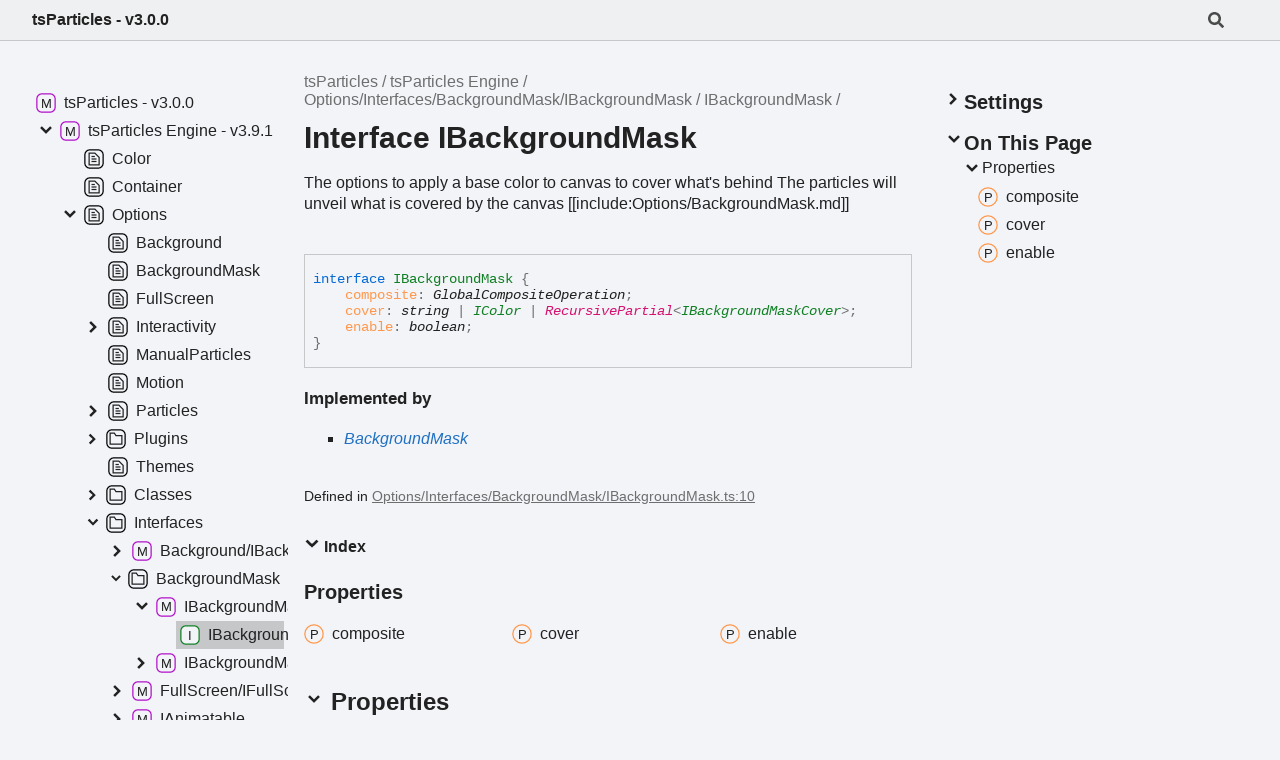

--- FILE ---
content_type: text/html; charset=utf-8
request_url: https://particles.js.org/docs/interfaces/tsParticles_Engine.Options_Interfaces_BackgroundMask_IBackgroundMask.IBackgroundMask.html
body_size: 3000
content:
<!DOCTYPE html><html class="default" lang="en"><head><meta charset="utf-8"/><meta name="keywords" content="html, css, javascript, typescript, particles, js, ts, jsx, tsx, canvas, confetti, fireworks, animations, react, vue, angular, svelte, libraries, how, to, create, add"/><meta http-equiv="x-ua-compatible" content="IE=edge"/><title>IBackgroundMask | tsParticles - v3.0.0</title><meta name="description" content="Documentation for tsParticles"/><meta name="viewport" content="width=device-width, initial-scale=1"/><link rel="stylesheet" href="../assets/style.css"/><link rel="stylesheet" href="../assets/highlight.css"/><script defer src="../assets/main.js"></script><script async src="../assets/icons.js" id="tsd-icons-script"></script><script async src="../assets/search.js" id="tsd-search-script"></script><script async src="../assets/navigation.js" id="tsd-nav-script"></script></head><body><script>document.documentElement.dataset.theme = localStorage.getItem("tsd-theme") || "os";document.body.style.display="none";setTimeout(() => app?app.showPage():document.body.style.removeProperty("display"),500)</script><header class="tsd-page-toolbar"><div class="tsd-toolbar-contents container"><div class="table-cell" id="tsd-search" data-base=".."><div class="field"><label for="tsd-search-field" class="tsd-widget tsd-toolbar-icon search no-caption"><svg width="16" height="16" viewBox="0 0 16 16" fill="none"><use href="../assets/icons.svg#icon-search"></use></svg></label><input type="text" id="tsd-search-field" aria-label="Search"/></div><div class="field"><div id="tsd-toolbar-links"></div></div><ul class="results"><li class="state loading">Preparing search index...</li><li class="state failure">The search index is not available</li></ul><a href="../index.html" class="title">tsParticles - v3.0.0</a></div><div class="table-cell" id="tsd-widgets"><a href="#" class="tsd-widget tsd-toolbar-icon menu no-caption" data-toggle="menu" aria-label="Menu"><svg width="16" height="16" viewBox="0 0 16 16" fill="none"><use href="../assets/icons.svg#icon-menu"></use></svg></a></div></div></header><div class="container container-main"><div class="col-content"><div class="tsd-page-title"><ul class="tsd-breadcrumb"><li><a href="../modules.html">tsParticles</a></li><li><a href="../modules/tsParticles_Engine.html">tsParticles Engine</a></li><li><a href="../modules/tsParticles_Engine.Options_Interfaces_BackgroundMask_IBackgroundMask.html">Options/Interfaces/BackgroundMask/IBackgroundMask</a></li><li><a href="tsParticles_Engine.Options_Interfaces_BackgroundMask_IBackgroundMask.IBackgroundMask.html">IBackgroundMask</a></li></ul><h1>Interface IBackgroundMask</h1></div><section class="tsd-panel tsd-comment"><div class="tsd-comment tsd-typography"><p>The options to apply a base color to canvas to cover what's behind
The particles will unveil what is covered by the canvas
[[include:Options/BackgroundMask.md]]</p>
</div><div class="tsd-comment tsd-typography"></div></section><div class="tsd-signature"><span class="tsd-signature-keyword">interface </span><span class="tsd-kind-interface">IBackgroundMask</span> <span class="tsd-signature-symbol">{ </span><br/><span>    </span><a class="tsd-kind-property" href="tsParticles_Engine.Options_Interfaces_BackgroundMask_IBackgroundMask.IBackgroundMask.html#composite">composite</a><span class="tsd-signature-symbol">: </span><span class="tsd-signature-type">GlobalCompositeOperation</span><span class="tsd-signature-symbol">; </span><br/><span>    </span><a class="tsd-kind-property" href="tsParticles_Engine.Options_Interfaces_BackgroundMask_IBackgroundMask.IBackgroundMask.html#cover">cover</a><span class="tsd-signature-symbol">: </span><span class="tsd-signature-type">string</span><span class="tsd-signature-symbol"> | </span><a href="tsParticles_Engine.Core_Interfaces_Colors.IColor.html" class="tsd-signature-type tsd-kind-interface">IColor</a><span class="tsd-signature-symbol"> | </span><a href="../types/tsParticles_Engine.Types_RecursivePartial.RecursivePartial.html" class="tsd-signature-type tsd-kind-type-alias">RecursivePartial</a><span class="tsd-signature-symbol">&lt;</span><a href="tsParticles_Engine.Options_Interfaces_BackgroundMask_IBackgroundMaskCover.IBackgroundMaskCover.html" class="tsd-signature-type tsd-kind-interface">IBackgroundMaskCover</a><span class="tsd-signature-symbol">&gt;</span><span class="tsd-signature-symbol">; </span><br/><span>    </span><a class="tsd-kind-property" href="tsParticles_Engine.Options_Interfaces_BackgroundMask_IBackgroundMask.IBackgroundMask.html#enable">enable</a><span class="tsd-signature-symbol">: </span><span class="tsd-signature-type">boolean</span><span class="tsd-signature-symbol">; </span><br/><span class="tsd-signature-symbol">}</span></div><section class="tsd-panel"><h4>Implemented by</h4><ul class="tsd-hierarchy"><li><a href="../classes/tsParticles_Engine.Options_Classes_BackgroundMask_BackgroundMask.BackgroundMask.html" class="tsd-signature-type tsd-kind-class">BackgroundMask</a></li></ul></section><aside class="tsd-sources"><ul><li>Defined in <a href="https://github.com/matteobruni/tsparticles/blob/d13c6017077aa529a9206700f2926c426af34df5/engine/src/Options/Interfaces/BackgroundMask/IBackgroundMask.ts#L10">Options/Interfaces/BackgroundMask/IBackgroundMask.ts:10</a></li></ul></aside><section class="tsd-panel-group tsd-index-group"><section class="tsd-panel tsd-index-panel"><details class="tsd-index-content tsd-accordion" open><summary class="tsd-accordion-summary tsd-index-summary"><h5 class="tsd-index-heading uppercase" role="button" aria-expanded="false" tabIndex="0"><svg width="16" height="16" viewBox="0 0 16 16" fill="none"><use href="../assets/icons.svg#icon-chevronSmall"></use></svg> Index</h5></summary><div class="tsd-accordion-details"><section class="tsd-index-section"><h3 class="tsd-index-heading">Properties</h3><div class="tsd-index-list"><a href="tsParticles_Engine.Options_Interfaces_BackgroundMask_IBackgroundMask.IBackgroundMask.html#composite" class="tsd-index-link"><svg class="tsd-kind-icon" viewBox="0 0 24 24"><use href="../assets/icons.svg#icon-1024"></use></svg><span>composite</span></a>
<a href="tsParticles_Engine.Options_Interfaces_BackgroundMask_IBackgroundMask.IBackgroundMask.html#cover" class="tsd-index-link"><svg class="tsd-kind-icon" viewBox="0 0 24 24"><use href="../assets/icons.svg#icon-1024"></use></svg><span>cover</span></a>
<a href="tsParticles_Engine.Options_Interfaces_BackgroundMask_IBackgroundMask.IBackgroundMask.html#enable" class="tsd-index-link"><svg class="tsd-kind-icon" viewBox="0 0 24 24"><use href="../assets/icons.svg#icon-1024"></use></svg><span>enable</span></a>
</div></section></div></details></section></section><details class="tsd-panel-group tsd-member-group tsd-accordion" open><summary class="tsd-accordion-summary" data-key="section-Properties"><h2><svg width="20" height="20" viewBox="0 0 24 24" fill="none"><use href="../assets/icons.svg#icon-chevronDown"></use></svg> Properties</h2></summary><section><section class="tsd-panel tsd-member"><a id="composite" class="tsd-anchor"></a><h3 class="tsd-anchor-link"><span>composite</span><a href="#composite" aria-label="Permalink" class="tsd-anchor-icon"><svg viewBox="0 0 24 24"><use href="../assets/icons.svg#icon-anchor"></use></svg></a></h3><div class="tsd-signature"><span class="tsd-kind-property">composite</span><span class="tsd-signature-symbol">:</span> <span class="tsd-signature-type">GlobalCompositeOperation</span></div><div class="tsd-comment tsd-typography"><p>This property is used to choose the composition mode for the background mask effect.</p>
<p>The default value is <code>destination-out</code>, which unveils the background below using drawn elements, any other valid value
can be found <a href="https://developer.mozilla.org/en-US/docs/Web/API/CanvasRenderingContext2D/globalCompositeOperation" target="_blank" class="external">here</a></p>
</div><div class="tsd-comment tsd-typography"></div><aside class="tsd-sources"><ul><li>Defined in <a href="https://github.com/matteobruni/tsparticles/blob/d13c6017077aa529a9206700f2926c426af34df5/engine/src/Options/Interfaces/BackgroundMask/IBackgroundMask.ts#L17">Options/Interfaces/BackgroundMask/IBackgroundMask.ts:17</a></li></ul></aside></section><section class="tsd-panel tsd-member"><a id="cover" class="tsd-anchor"></a><h3 class="tsd-anchor-link"><span>cover</span><a href="#cover" aria-label="Permalink" class="tsd-anchor-icon"><svg viewBox="0 0 24 24"><use href="../assets/icons.svg#icon-anchor"></use></svg></a></h3><div class="tsd-signature"><span class="tsd-kind-property">cover</span><span class="tsd-signature-symbol">:</span> <span class="tsd-signature-type">string</span><span class="tsd-signature-symbol"> | </span><a href="tsParticles_Engine.Core_Interfaces_Colors.IColor.html" class="tsd-signature-type tsd-kind-interface">IColor</a><span class="tsd-signature-symbol"> | </span><a href="../types/tsParticles_Engine.Types_RecursivePartial.RecursivePartial.html" class="tsd-signature-type tsd-kind-type-alias">RecursivePartial</a><span class="tsd-signature-symbol">&lt;</span><a href="tsParticles_Engine.Options_Interfaces_BackgroundMask_IBackgroundMaskCover.IBackgroundMaskCover.html" class="tsd-signature-type tsd-kind-interface">IBackgroundMaskCover</a><span class="tsd-signature-symbol">&gt;</span></div><div class="tsd-comment tsd-typography"><p>The <code>cover</code> property can be set to a HEX string or to a <a href="tsParticles_Engine.Core_Interfaces_Colors.IColor.html" class="tsd-kind-interface">color object</a>, that is the same as the one used
in <code>particles.color</code> options.</p>
<p>The <code>cover</code> can also be a <a href="tsParticles_Engine.Options_Interfaces_BackgroundMask_IBackgroundMaskCover.IBackgroundMaskCover.html" class="tsd-kind-interface">cover object</a> like the one described below.</p>
</div><div class="tsd-comment tsd-typography"></div><aside class="tsd-sources"><ul><li>Defined in <a href="https://github.com/matteobruni/tsparticles/blob/d13c6017077aa529a9206700f2926c426af34df5/engine/src/Options/Interfaces/BackgroundMask/IBackgroundMask.ts#L25">Options/Interfaces/BackgroundMask/IBackgroundMask.ts:25</a></li></ul></aside></section><section class="tsd-panel tsd-member"><a id="enable" class="tsd-anchor"></a><h3 class="tsd-anchor-link"><span>enable</span><a href="#enable" aria-label="Permalink" class="tsd-anchor-icon"><svg viewBox="0 0 24 24"><use href="../assets/icons.svg#icon-anchor"></use></svg></a></h3><div class="tsd-signature"><span class="tsd-kind-property">enable</span><span class="tsd-signature-symbol">:</span> <span class="tsd-signature-type">boolean</span></div><div class="tsd-comment tsd-typography"><p>This property set the background mask mode, this mode enables the <code>composite</code> option to all elements drawn.</p>
</div><div class="tsd-comment tsd-typography"></div><aside class="tsd-sources"><ul><li>Defined in <a href="https://github.com/matteobruni/tsparticles/blob/d13c6017077aa529a9206700f2926c426af34df5/engine/src/Options/Interfaces/BackgroundMask/IBackgroundMask.ts#L30">Options/Interfaces/BackgroundMask/IBackgroundMask.ts:30</a></li></ul></aside></section></section></details></div><div class="col-sidebar"><div class="page-menu"><div class="tsd-navigation settings"><details class="tsd-accordion"><summary class="tsd-accordion-summary"><h3><svg width="20" height="20" viewBox="0 0 24 24" fill="none"><use href="../assets/icons.svg#icon-chevronDown"></use></svg>Settings</h3></summary><div class="tsd-accordion-details"><div class="tsd-filter-visibility"><span class="settings-label">Member Visibility</span><ul id="tsd-filter-options"><li class="tsd-filter-item"><label class="tsd-filter-input"><input type="checkbox" id="tsd-filter-protected" name="protected"/><svg width="32" height="32" viewBox="0 0 32 32" aria-hidden="true"><rect class="tsd-checkbox-background" width="30" height="30" x="1" y="1" rx="6" fill="none"></rect><path class="tsd-checkbox-checkmark" d="M8.35422 16.8214L13.2143 21.75L24.6458 10.25" stroke="none" stroke-width="3.5" stroke-linejoin="round" fill="none"></path></svg><span>Protected</span></label></li><li class="tsd-filter-item"><label class="tsd-filter-input"><input type="checkbox" id="tsd-filter-inherited" name="inherited" checked/><svg width="32" height="32" viewBox="0 0 32 32" aria-hidden="true"><rect class="tsd-checkbox-background" width="30" height="30" x="1" y="1" rx="6" fill="none"></rect><path class="tsd-checkbox-checkmark" d="M8.35422 16.8214L13.2143 21.75L24.6458 10.25" stroke="none" stroke-width="3.5" stroke-linejoin="round" fill="none"></path></svg><span>Inherited</span></label></li><li class="tsd-filter-item"><label class="tsd-filter-input"><input type="checkbox" id="tsd-filter-external" name="external"/><svg width="32" height="32" viewBox="0 0 32 32" aria-hidden="true"><rect class="tsd-checkbox-background" width="30" height="30" x="1" y="1" rx="6" fill="none"></rect><path class="tsd-checkbox-checkmark" d="M8.35422 16.8214L13.2143 21.75L24.6458 10.25" stroke="none" stroke-width="3.5" stroke-linejoin="round" fill="none"></path></svg><span>External</span></label></li></ul></div><div class="tsd-theme-toggle"><label class="settings-label" for="tsd-theme">Theme</label><select id="tsd-theme"><option value="os">OS</option><option value="light">Light</option><option value="dark">Dark</option></select></div></div></details></div><details open class="tsd-accordion tsd-page-navigation"><summary class="tsd-accordion-summary"><h3><svg width="20" height="20" viewBox="0 0 24 24" fill="none"><use href="../assets/icons.svg#icon-chevronDown"></use></svg>On This Page</h3></summary><div class="tsd-accordion-details"><details open class="tsd-accordion tsd-page-navigation-section"><summary class="tsd-accordion-summary" data-key="tsd-otp-Properties"><svg width="20" height="20" viewBox="0 0 24 24" fill="none"><use href="../assets/icons.svg#icon-chevronDown"></use></svg>Properties</summary><div><a href="#composite" class=""><svg class="tsd-kind-icon" viewBox="0 0 24 24"><use href="../assets/icons.svg#icon-1024"></use></svg><span>composite</span></a><a href="#cover" class=""><svg class="tsd-kind-icon" viewBox="0 0 24 24"><use href="../assets/icons.svg#icon-1024"></use></svg><span>cover</span></a><a href="#enable" class=""><svg class="tsd-kind-icon" viewBox="0 0 24 24"><use href="../assets/icons.svg#icon-1024"></use></svg><span>enable</span></a></div></details></div></details></div><div class="site-menu"><nav class="tsd-navigation"><a href="../modules.html"><svg class="tsd-kind-icon" viewBox="0 0 24 24"><use href="../assets/icons.svg#icon-1"></use></svg><span>tsParticles - v3.0.0</span></a><ul class="tsd-small-nested-navigation" id="tsd-nav-container" data-base=".."><li>Loading...</li></ul></nav></div></div></div><footer></footer><div class="overlay"></div><script async src="https://pagead2.googlesyndication.com/pagead/js/adsbygoogle.js?client=ca-pub-1784552607103901" crossOrigin="anonymous"></script><script html="(function(c,l,a,r,i,t,y){
                    c[a]=c[a]||function(){(c[a].q=c[a].q||[]).push(arguments)};
                    t=l.createElement(r);t.async=1;t.src=&quot;https://www.clarity.ms/tag/&quot;+i;
                    y=l.getElementsByTagName(r)[0];y.parentNode.insertBefore(t,y);
                })(window, document, &quot;clarity&quot;, &quot;script&quot;, &quot;&quot;);" type="text/javascript"></script></body></html>


--- FILE ---
content_type: text/html; charset=utf-8
request_url: https://www.google.com/recaptcha/api2/aframe
body_size: 267
content:
<!DOCTYPE HTML><html><head><meta http-equiv="content-type" content="text/html; charset=UTF-8"></head><body><script nonce="Spis5KqMSki1CDVqWtMWSw">/** Anti-fraud and anti-abuse applications only. See google.com/recaptcha */ try{var clients={'sodar':'https://pagead2.googlesyndication.com/pagead/sodar?'};window.addEventListener("message",function(a){try{if(a.source===window.parent){var b=JSON.parse(a.data);var c=clients[b['id']];if(c){var d=document.createElement('img');d.src=c+b['params']+'&rc='+(localStorage.getItem("rc::a")?sessionStorage.getItem("rc::b"):"");window.document.body.appendChild(d);sessionStorage.setItem("rc::e",parseInt(sessionStorage.getItem("rc::e")||0)+1);localStorage.setItem("rc::h",'1766550939120');}}}catch(b){}});window.parent.postMessage("_grecaptcha_ready", "*");}catch(b){}</script></body></html>

--- FILE ---
content_type: text/css; charset=utf-8
request_url: https://particles.js.org/docs/assets/style.css
body_size: 6232
content:
:root {
    /* Light */
    --light-color-background: #f2f4f8;
    --light-color-background-secondary: #eff0f1;
    --light-color-warning-text: #222;
    --light-color-background-warning: #e6e600;
    --light-color-accent: #c5c7c9;
    --light-color-active-menu-item: var(--light-color-accent);
    --light-color-text: #222;
    --light-color-text-aside: #6e6e6e;

    --light-color-icon-background: var(--light-color-background);
    --light-color-icon-text: var(--light-color-text);

    --light-color-comment-tag-text: var(--light-color-text);
    --light-color-comment-tag: var(--light-color-background);

    --light-color-link: #1f70c2;
    --light-color-focus-outline: #3584e4;

    --light-color-ts-keyword: #056bd6;
    --light-color-ts-project: #b111c9;
    --light-color-ts-module: var(--light-color-ts-project);
    --light-color-ts-namespace: var(--light-color-ts-project);
    --light-color-ts-enum: #7e6f15;
    --light-color-ts-enum-member: var(--light-color-ts-enum);
    --light-color-ts-variable: #4760ec;
    --light-color-ts-function: #572be7;
    --light-color-ts-class: #1f70c2;
    --light-color-ts-interface: #108024;
    --light-color-ts-constructor: #4d7fff;
    --light-color-ts-property: #ff984d;
    --light-color-ts-method: #ff4db8;
    --light-color-ts-reference: #ff4d82;
    --light-color-ts-call-signature: var(--light-color-ts-method);
    --light-color-ts-index-signature: var(--light-color-ts-property);
    --light-color-ts-constructor-signature: var(--light-color-ts-constructor);
    --light-color-ts-parameter: var(--light-color-ts-variable);
    /* type literal not included as links will never be generated to it */
    --light-color-ts-type-parameter: #a55c0e;
    --light-color-ts-accessor: #ff4d4d;
    --light-color-ts-get-signature: var(--light-color-ts-accessor);
    --light-color-ts-set-signature: var(--light-color-ts-accessor);
    --light-color-ts-type-alias: #d51270;
    /* reference not included as links will be colored with the kind that it points to */
    --light-color-document: #000000;

    --light-external-icon: url("data:image/svg+xml;utf8,<svg xmlns='http://www.w3.org/2000/svg' viewBox='0 0 100 100' width='10' height='10'><path fill-opacity='0' stroke='%23000' stroke-width='10' d='m43,35H5v60h60V57M45,5v10l10,10-30,30 20,20 30-30 10,10h10V5z'/></svg>");
    --light-color-scheme: light;

    /* Dark */
    --dark-color-background: #2b2e33;
    --dark-color-background-secondary: #1e2024;
    --dark-color-background-warning: #bebe00;
    --dark-color-warning-text: #222;
    --dark-color-accent: #9096a2;
    --dark-color-active-menu-item: #5d5d6a;
    --dark-color-text: #f5f5f5;
    --dark-color-text-aside: #dddddd;

    --dark-color-icon-background: var(--dark-color-background-secondary);
    --dark-color-icon-text: var(--dark-color-text);

    --dark-color-comment-tag-text: var(--dark-color-text);
    --dark-color-comment-tag: var(--dark-color-background);

    --dark-color-link: #00aff4;
    --dark-color-focus-outline: #4c97f2;

    --dark-color-ts-keyword: #3399ff;
    --dark-color-ts-project: #e358ff;
    --dark-color-ts-module: var(--dark-color-ts-project);
    --dark-color-ts-namespace: var(--dark-color-ts-project);
    --dark-color-ts-enum: #f4d93e;
    --dark-color-ts-enum-member: var(--dark-color-ts-enum);
    --dark-color-ts-variable: #798dff;
    --dark-color-ts-function: #a280ff;
    --dark-color-ts-class: #8ac4ff;
    --dark-color-ts-interface: #6cff87;
    --dark-color-ts-constructor: #4d7fff;
    --dark-color-ts-property: #ff984d;
    --dark-color-ts-method: #ff4db8;
    --dark-color-ts-reference: #ff4d82;
    --dark-color-ts-call-signature: var(--dark-color-ts-method);
    --dark-color-ts-index-signature: var(--dark-color-ts-property);
    --dark-color-ts-constructor-signature: var(--dark-color-ts-constructor);
    --dark-color-ts-parameter: var(--dark-color-ts-variable);
    /* type literal not included as links will never be generated to it */
    --dark-color-ts-type-parameter: #e07d13;
    --dark-color-ts-accessor: #ff4d4d;
    --dark-color-ts-get-signature: var(--dark-color-ts-accessor);
    --dark-color-ts-set-signature: var(--dark-color-ts-accessor);
    --dark-color-ts-type-alias: #ff6492;
    /* reference not included as links will be colored with the kind that it points to */
    --dark-color-document: #ffffff;

    --dark-external-icon: url("data:image/svg+xml;utf8,<svg xmlns='http://www.w3.org/2000/svg' viewBox='0 0 100 100' width='10' height='10'><path fill-opacity='0' stroke='%23fff' stroke-width='10' d='m43,35H5v60h60V57M45,5v10l10,10-30,30 20,20 30-30 10,10h10V5z'/></svg>");
    --dark-color-scheme: dark;
}

@media (prefers-color-scheme: light) {
    :root {
        --color-background: var(--light-color-background);
        --color-background-secondary: var(--light-color-background-secondary);
        --color-background-warning: var(--light-color-background-warning);
        --color-warning-text: var(--light-color-warning-text);
        --color-accent: var(--light-color-accent);
        --color-active-menu-item: var(--light-color-active-menu-item);
        --color-text: var(--light-color-text);
        --color-text-aside: var(--light-color-text-aside);

        --color-icon-background: var(--light-color-icon-background);
        --color-icon-text: var(--light-color-icon-text);

        --color-comment-tag-text: var(--light-color-text);
        --color-comment-tag: var(--light-color-background);

        --color-link: var(--light-color-link);
        --color-focus-outline: var(--light-color-focus-outline);

        --color-ts-keyword: var(--light-color-ts-keyword);
        --color-ts-project: var(--light-color-ts-project);
        --color-ts-module: var(--light-color-ts-module);
        --color-ts-namespace: var(--light-color-ts-namespace);
        --color-ts-enum: var(--light-color-ts-enum);
        --color-ts-enum-member: var(--light-color-ts-enum-member);
        --color-ts-variable: var(--light-color-ts-variable);
        --color-ts-function: var(--light-color-ts-function);
        --color-ts-class: var(--light-color-ts-class);
        --color-ts-interface: var(--light-color-ts-interface);
        --color-ts-constructor: var(--light-color-ts-constructor);
        --color-ts-property: var(--light-color-ts-property);
        --color-ts-method: var(--light-color-ts-method);
        --color-ts-reference: var(--light-color-ts-reference);
        --color-ts-call-signature: var(--light-color-ts-call-signature);
        --color-ts-index-signature: var(--light-color-ts-index-signature);
        --color-ts-constructor-signature: var(
            --light-color-ts-constructor-signature
        );
        --color-ts-parameter: var(--light-color-ts-parameter);
        --color-ts-type-parameter: var(--light-color-ts-type-parameter);
        --color-ts-accessor: var(--light-color-ts-accessor);
        --color-ts-get-signature: var(--light-color-ts-get-signature);
        --color-ts-set-signature: var(--light-color-ts-set-signature);
        --color-ts-type-alias: var(--light-color-ts-type-alias);
        --color-document: var(--light-color-document);

        --external-icon: var(--light-external-icon);
        --color-scheme: var(--light-color-scheme);
    }
}

@media (prefers-color-scheme: dark) {
    :root {
        --color-background: var(--dark-color-background);
        --color-background-secondary: var(--dark-color-background-secondary);
        --color-background-warning: var(--dark-color-background-warning);
        --color-warning-text: var(--dark-color-warning-text);
        --color-accent: var(--dark-color-accent);
        --color-active-menu-item: var(--dark-color-active-menu-item);
        --color-text: var(--dark-color-text);
        --color-text-aside: var(--dark-color-text-aside);

        --color-icon-background: var(--dark-color-icon-background);
        --color-icon-text: var(--dark-color-icon-text);

        --color-comment-tag-text: var(--dark-color-text);
        --color-comment-tag: var(--dark-color-background);

        --color-link: var(--dark-color-link);
        --color-focus-outline: var(--dark-color-focus-outline);

        --color-ts-keyword: var(--dark-color-ts-keyword);
        --color-ts-project: var(--dark-color-ts-project);
        --color-ts-module: var(--dark-color-ts-module);
        --color-ts-namespace: var(--dark-color-ts-namespace);
        --color-ts-enum: var(--dark-color-ts-enum);
        --color-ts-enum-member: var(--dark-color-ts-enum-member);
        --color-ts-variable: var(--dark-color-ts-variable);
        --color-ts-function: var(--dark-color-ts-function);
        --color-ts-class: var(--dark-color-ts-class);
        --color-ts-interface: var(--dark-color-ts-interface);
        --color-ts-constructor: var(--dark-color-ts-constructor);
        --color-ts-property: var(--dark-color-ts-property);
        --color-ts-method: var(--dark-color-ts-method);
        --color-ts-reference: var(--dark-color-ts-reference);
        --color-ts-call-signature: var(--dark-color-ts-call-signature);
        --color-ts-index-signature: var(--dark-color-ts-index-signature);
        --color-ts-constructor-signature: var(
            --dark-color-ts-constructor-signature
        );
        --color-ts-parameter: var(--dark-color-ts-parameter);
        --color-ts-type-parameter: var(--dark-color-ts-type-parameter);
        --color-ts-accessor: var(--dark-color-ts-accessor);
        --color-ts-get-signature: var(--dark-color-ts-get-signature);
        --color-ts-set-signature: var(--dark-color-ts-set-signature);
        --color-ts-type-alias: var(--dark-color-ts-type-alias);
        --color-document: var(--dark-color-document);

        --external-icon: var(--dark-external-icon);
        --color-scheme: var(--dark-color-scheme);
    }
}

html {
    color-scheme: var(--color-scheme);
}

body {
    margin: 0;
}

:root[data-theme="light"] {
    --color-background: var(--light-color-background);
    --color-background-secondary: var(--light-color-background-secondary);
    --color-background-warning: var(--light-color-background-warning);
    --color-warning-text: var(--light-color-warning-text);
    --color-icon-background: var(--light-color-icon-background);
    --color-accent: var(--light-color-accent);
    --color-active-menu-item: var(--light-color-active-menu-item);
    --color-text: var(--light-color-text);
    --color-text-aside: var(--light-color-text-aside);
    --color-icon-text: var(--light-color-icon-text);

    --color-comment-tag-text: var(--light-color-text);
    --color-comment-tag: var(--light-color-background);

    --color-link: var(--light-color-link);
    --color-focus-outline: var(--light-color-focus-outline);

    --color-ts-keyword: var(--light-color-ts-keyword);
    --color-ts-project: var(--light-color-ts-project);
    --color-ts-module: var(--light-color-ts-module);
    --color-ts-namespace: var(--light-color-ts-namespace);
    --color-ts-enum: var(--light-color-ts-enum);
    --color-ts-enum-member: var(--light-color-ts-enum-member);
    --color-ts-variable: var(--light-color-ts-variable);
    --color-ts-function: var(--light-color-ts-function);
    --color-ts-class: var(--light-color-ts-class);
    --color-ts-interface: var(--light-color-ts-interface);
    --color-ts-constructor: var(--light-color-ts-constructor);
    --color-ts-property: var(--light-color-ts-property);
    --color-ts-method: var(--light-color-ts-method);
    --color-ts-reference: var(--light-color-ts-reference);
    --color-ts-call-signature: var(--light-color-ts-call-signature);
    --color-ts-index-signature: var(--light-color-ts-index-signature);
    --color-ts-constructor-signature: var(
        --light-color-ts-constructor-signature
    );
    --color-ts-parameter: var(--light-color-ts-parameter);
    --color-ts-type-parameter: var(--light-color-ts-type-parameter);
    --color-ts-accessor: var(--light-color-ts-accessor);
    --color-ts-get-signature: var(--light-color-ts-get-signature);
    --color-ts-set-signature: var(--light-color-ts-set-signature);
    --color-ts-type-alias: var(--light-color-ts-type-alias);
    --color-document: var(--light-color-document);

    --external-icon: var(--light-external-icon);
    --color-scheme: var(--light-color-scheme);
}

:root[data-theme="dark"] {
    --color-background: var(--dark-color-background);
    --color-background-secondary: var(--dark-color-background-secondary);
    --color-background-warning: var(--dark-color-background-warning);
    --color-warning-text: var(--dark-color-warning-text);
    --color-icon-background: var(--dark-color-icon-background);
    --color-accent: var(--dark-color-accent);
    --color-active-menu-item: var(--dark-color-active-menu-item);
    --color-text: var(--dark-color-text);
    --color-text-aside: var(--dark-color-text-aside);
    --color-icon-text: var(--dark-color-icon-text);

    --color-comment-tag-text: var(--dark-color-text);
    --color-comment-tag: var(--dark-color-background);

    --color-link: var(--dark-color-link);
    --color-focus-outline: var(--dark-color-focus-outline);

    --color-ts-keyword: var(--dark-color-ts-keyword);
    --color-ts-project: var(--dark-color-ts-project);
    --color-ts-module: var(--dark-color-ts-module);
    --color-ts-namespace: var(--dark-color-ts-namespace);
    --color-ts-enum: var(--dark-color-ts-enum);
    --color-ts-enum-member: var(--dark-color-ts-enum-member);
    --color-ts-variable: var(--dark-color-ts-variable);
    --color-ts-function: var(--dark-color-ts-function);
    --color-ts-class: var(--dark-color-ts-class);
    --color-ts-interface: var(--dark-color-ts-interface);
    --color-ts-constructor: var(--dark-color-ts-constructor);
    --color-ts-property: var(--dark-color-ts-property);
    --color-ts-method: var(--dark-color-ts-method);
    --color-ts-reference: var(--dark-color-ts-reference);
    --color-ts-call-signature: var(--dark-color-ts-call-signature);
    --color-ts-index-signature: var(--dark-color-ts-index-signature);
    --color-ts-constructor-signature: var(
        --dark-color-ts-constructor-signature
    );
    --color-ts-parameter: var(--dark-color-ts-parameter);
    --color-ts-type-parameter: var(--dark-color-ts-type-parameter);
    --color-ts-accessor: var(--dark-color-ts-accessor);
    --color-ts-get-signature: var(--dark-color-ts-get-signature);
    --color-ts-set-signature: var(--dark-color-ts-set-signature);
    --color-ts-type-alias: var(--dark-color-ts-type-alias);
    --color-document: var(--dark-color-document);

    --external-icon: var(--dark-external-icon);
    --color-scheme: var(--dark-color-scheme);
}

*:focus-visible,
.tsd-accordion-summary:focus-visible svg {
    outline: 2px solid var(--color-focus-outline);
}

.always-visible,
.always-visible .tsd-signatures {
    display: inherit !important;
}

h1,
h2,
h3,
h4,
h5,
h6 {
    line-height: 1.2;
}

h1 {
    font-size: 1.875rem;
    margin: 0.67rem 0;
}

h2 {
    font-size: 1.5rem;
    margin: 0.83rem 0;
}

h3 {
    font-size: 1.25rem;
    margin: 1rem 0;
}

h4 {
    font-size: 1.05rem;
    margin: 1.33rem 0;
}

h5 {
    font-size: 1rem;
    margin: 1.5rem 0;
}

h6 {
    font-size: 0.875rem;
    margin: 2.33rem 0;
}

dl,
menu,
ol,
ul {
    margin: 1em 0;
}

dd {
    margin: 0 0 0 40px;
}

.container {
    max-width: 1700px;
    padding: 0 2rem;
}

/* Footer */
footer {
    border-top: 1px solid var(--color-accent);
    padding-top: 1rem;
    padding-bottom: 1rem;
    max-height: 3.5rem;
}
footer > p {
    margin: 0 1em;
}

.container-main {
    margin: 0 auto;
    /* toolbar, footer, margin */
    min-height: calc(100vh - 41px - 56px - 4rem);
}

@keyframes fade-in {
    from {
        opacity: 0;
    }
    to {
        opacity: 1;
    }
}
@keyframes fade-out {
    from {
        opacity: 1;
        visibility: visible;
    }
    to {
        opacity: 0;
    }
}
@keyframes fade-in-delayed {
    0% {
        opacity: 0;
    }
    33% {
        opacity: 0;
    }
    100% {
        opacity: 1;
    }
}
@keyframes fade-out-delayed {
    0% {
        opacity: 1;
        visibility: visible;
    }
    66% {
        opacity: 0;
    }
    100% {
        opacity: 0;
    }
}
@keyframes pop-in-from-right {
    from {
        transform: translate(100%, 0);
    }
    to {
        transform: translate(0, 0);
    }
}
@keyframes pop-out-to-right {
    from {
        transform: translate(0, 0);
        visibility: visible;
    }
    to {
        transform: translate(100%, 0);
    }
}
body {
    background: var(--color-background);
    font-family: -apple-system, BlinkMacSystemFont, "Segoe UI", "Noto Sans",
        Helvetica, Arial, sans-serif, "Apple Color Emoji", "Segoe UI Emoji";
    font-size: 16px;
    color: var(--color-text);
}

a {
    color: var(--color-link);
    text-decoration: none;
}
a:hover {
    text-decoration: underline;
}
a.external[target="_blank"] {
    background-image: var(--external-icon);
    background-position: top 3px right;
    background-repeat: no-repeat;
    padding-right: 13px;
}
a.tsd-anchor-link {
    color: var(--color-text);
}

code,
pre {
    font-family: Menlo, Monaco, Consolas, "Courier New", monospace;
    padding: 0.2em;
    margin: 0;
    font-size: 0.875rem;
    border-radius: 0.8em;
}

pre {
    position: relative;
    white-space: pre-wrap;
    word-wrap: break-word;
    padding: 10px;
    border: 1px solid var(--color-accent);
}
pre code {
    padding: 0;
    font-size: 100%;
}
pre > button {
    position: absolute;
    top: 10px;
    right: 10px;
    opacity: 0;
    transition: opacity 0.1s;
    box-sizing: border-box;
}
pre:hover > button,
pre > button.visible {
    opacity: 1;
}

blockquote {
    margin: 1em 0;
    padding-left: 1em;
    border-left: 4px solid gray;
}

.tsd-typography {
    line-height: 1.333em;
}
.tsd-typography ul {
    list-style: square;
    padding: 0 0 0 20px;
    margin: 0;
}
.tsd-typography .tsd-index-panel h3,
.tsd-index-panel .tsd-typography h3,
.tsd-typography h4,
.tsd-typography h5,
.tsd-typography h6 {
    font-size: 1em;
}
.tsd-typography h5,
.tsd-typography h6 {
    font-weight: normal;
}
.tsd-typography p,
.tsd-typography ul,
.tsd-typography ol {
    margin: 1em 0;
}
.tsd-typography table {
    border-collapse: collapse;
    border: none;
}
.tsd-typography td,
.tsd-typography th {
    padding: 6px 13px;
    border: 1px solid var(--color-accent);
}
.tsd-typography thead,
.tsd-typography tr:nth-child(even) {
    background-color: var(--color-background-secondary);
}

.tsd-breadcrumb {
    margin: 0;
    padding: 0;
    color: var(--color-text-aside);
}
.tsd-breadcrumb a {
    color: var(--color-text-aside);
    text-decoration: none;
}
.tsd-breadcrumb a:hover {
    text-decoration: underline;
}
.tsd-breadcrumb li {
    display: inline;
}
.tsd-breadcrumb li:after {
    content: " / ";
}

.tsd-comment-tags {
    display: flex;
    flex-direction: column;
}
dl.tsd-comment-tag-group {
    display: flex;
    align-items: center;
    overflow: hidden;
    margin: 0.5em 0;
}
dl.tsd-comment-tag-group dt {
    display: flex;
    margin-right: 0.5em;
    font-size: 0.875em;
    font-weight: normal;
}
dl.tsd-comment-tag-group dd {
    margin: 0;
}
code.tsd-tag {
    padding: 0.25em 0.4em;
    border: 0.1em solid var(--color-accent);
    margin-right: 0.25em;
    font-size: 70%;
}
h1 code.tsd-tag:first-of-type {
    margin-left: 0.25em;
}

dl.tsd-comment-tag-group dd:before,
dl.tsd-comment-tag-group dd:after {
    content: " ";
}
dl.tsd-comment-tag-group dd pre,
dl.tsd-comment-tag-group dd:after {
    clear: both;
}
dl.tsd-comment-tag-group p {
    margin: 0;
}

.tsd-panel.tsd-comment .lead {
    font-size: 1.1em;
    line-height: 1.333em;
    margin-bottom: 2em;
}
.tsd-panel.tsd-comment .lead:last-child {
    margin-bottom: 0;
}

.tsd-filter-visibility h4 {
    font-size: 1rem;
    padding-top: 0.75rem;
    padding-bottom: 0.5rem;
    margin: 0;
}
.tsd-filter-item:not(:last-child) {
    margin-bottom: 0.5rem;
}
.tsd-filter-input {
    display: flex;
    width: -moz-fit-content;
    width: fit-content;
    align-items: center;
    -webkit-user-select: none;
    -moz-user-select: none;
    -ms-user-select: none;
    user-select: none;
    cursor: pointer;
}
.tsd-filter-input input[type="checkbox"] {
    cursor: pointer;
    position: absolute;
    width: 1.5em;
    height: 1.5em;
    opacity: 0;
}
.tsd-filter-input input[type="checkbox"]:disabled {
    pointer-events: none;
}
.tsd-filter-input svg {
    cursor: pointer;
    width: 1.5em;
    height: 1.5em;
    margin-right: 0.5em;
    border-radius: 0.33em;
    /* Leaving this at full opacity breaks event listeners on Firefox.
    Don't remove unless you know what you're doing. */
    opacity: 0.99;
}
.tsd-filter-input input[type="checkbox"]:focus-visible + svg {
    outline: 2px solid var(--color-focus-outline);
}
.tsd-checkbox-background {
    fill: var(--color-accent);
}
input[type="checkbox"]:checked ~ svg .tsd-checkbox-checkmark {
    stroke: var(--color-text);
}
.tsd-filter-input input:disabled ~ svg > .tsd-checkbox-background {
    fill: var(--color-background);
    stroke: var(--color-accent);
    stroke-width: 0.25rem;
}
.tsd-filter-input input:disabled ~ svg > .tsd-checkbox-checkmark {
    stroke: var(--color-accent);
}

.settings-label {
    font-weight: bold;
    text-transform: uppercase;
    display: inline-block;
}

.tsd-filter-visibility .settings-label {
    margin: 0.75rem 0 0.5rem 0;
}

.tsd-theme-toggle .settings-label {
    margin: 0.75rem 0.75rem 0 0;
}

.tsd-hierarchy {
    list-style: square;
    margin: 0;
}
.tsd-hierarchy .target {
    font-weight: bold;
}

.tsd-full-hierarchy:not(:last-child) {
    margin-bottom: 1em;
    padding-bottom: 1em;
    border-bottom: 1px solid var(--color-accent);
}
.tsd-full-hierarchy,
.tsd-full-hierarchy ul {
    list-style: none;
    margin: 0;
    padding: 0;
}
.tsd-full-hierarchy ul {
    padding-left: 1.5rem;
}
.tsd-full-hierarchy a {
    padding: 0.25rem 0 !important;
    font-size: 1rem;
    display: inline-flex;
    align-items: center;
    color: var(--color-text);
}

.tsd-panel-group.tsd-index-group {
    margin-bottom: 0;
}
.tsd-index-panel .tsd-index-list {
    list-style: none;
    line-height: 1.333em;
    margin: 0;
    padding: 0.25rem 0 0 0;
    overflow: hidden;
    display: grid;
    grid-template-columns: repeat(3, 1fr);
    column-gap: 1rem;
    grid-template-rows: auto;
}
@media (max-width: 1024px) {
    .tsd-index-panel .tsd-index-list {
        grid-template-columns: repeat(2, 1fr);
    }
}
@media (max-width: 768px) {
    .tsd-index-panel .tsd-index-list {
        grid-template-columns: repeat(1, 1fr);
    }
}
.tsd-index-panel .tsd-index-list li {
    -webkit-page-break-inside: avoid;
    -moz-page-break-inside: avoid;
    -ms-page-break-inside: avoid;
    -o-page-break-inside: avoid;
    page-break-inside: avoid;
}

.tsd-flag {
    display: inline-block;
    padding: 0.25em 0.4em;
    border-radius: 4px;
    color: var(--color-comment-tag-text);
    background-color: var(--color-comment-tag);
    text-indent: 0;
    font-size: 75%;
    line-height: 1;
    font-weight: normal;
}

.tsd-anchor {
    position: relative;
    top: -100px;
}

.tsd-member {
    position: relative;
}
.tsd-member .tsd-anchor + h3 {
    display: flex;
    align-items: center;
    margin-top: 0;
    margin-bottom: 0;
    border-bottom: none;
}

.tsd-navigation.settings {
    margin: 1rem 0;
}
.tsd-navigation > a,
.tsd-navigation .tsd-accordion-summary {
    width: calc(100% - 0.25rem);
    display: flex;
    align-items: center;
}
.tsd-navigation a,
.tsd-navigation summary > span,
.tsd-page-navigation a {
    display: flex;
    width: calc(100% - 0.25rem);
    align-items: center;
    padding: 0.25rem;
    color: var(--color-text);
    text-decoration: none;
    box-sizing: border-box;
}
.tsd-navigation a.current,
.tsd-page-navigation a.current {
    background: var(--color-active-menu-item);
}
.tsd-navigation a:hover,
.tsd-page-navigation a:hover {
    text-decoration: underline;
}
.tsd-navigation ul,
.tsd-page-navigation ul {
    margin-top: 0;
    margin-bottom: 0;
    padding: 0;
    list-style: none;
}
.tsd-navigation li,
.tsd-page-navigation li {
    padding: 0;
    max-width: 100%;
}
.tsd-navigation .tsd-nav-link {
    display: none;
}
.tsd-nested-navigation {
    margin-left: 3rem;
}
.tsd-nested-navigation > li > details {
    margin-left: -1.5rem;
}
.tsd-small-nested-navigation {
    margin-left: 1.5rem;
}
.tsd-small-nested-navigation > li > details {
    margin-left: -1.5rem;
}

.tsd-page-navigation-section {
    margin-left: 10px;
}
.tsd-page-navigation-section > summary {
    padding: 0.25rem;
}
.tsd-page-navigation-section > div {
    margin-left: 20px;
}
.tsd-page-navigation ul {
    padding-left: 1.75rem;
}

#tsd-sidebar-links a {
    margin-top: 0;
    margin-bottom: 0.5rem;
    line-height: 1.25rem;
}
#tsd-sidebar-links a:last-of-type {
    margin-bottom: 0;
}

a.tsd-index-link {
    padding: 0.25rem 0 !important;
    font-size: 1rem;
    line-height: 1.25rem;
    display: inline-flex;
    align-items: center;
    color: var(--color-text);
}
.tsd-accordion-summary {
    list-style-type: none; /* hide marker on non-safari */
    outline: none; /* broken on safari, so just hide it */
}
.tsd-accordion-summary::-webkit-details-marker {
    display: none; /* hide marker on safari */
}
.tsd-accordion-summary,
.tsd-accordion-summary a {
    -moz-user-select: none;
    -webkit-user-select: none;
    -ms-user-select: none;
    user-select: none;

    cursor: pointer;
}
.tsd-accordion-summary a {
    width: calc(100% - 1.5rem);
}
.tsd-accordion-summary > * {
    margin-top: 0;
    margin-bottom: 0;
    padding-top: 0;
    padding-bottom: 0;
}
.tsd-accordion .tsd-accordion-summary > svg {
    margin-left: 0.25rem;
    vertical-align: text-top;
}
.tsd-index-content > :not(:first-child) {
    margin-top: 0.75rem;
}
.tsd-index-heading {
    margin-top: 1.5rem;
    margin-bottom: 0.75rem;
}

.tsd-no-select {
    -webkit-user-select: none;
    -moz-user-select: none;
    -ms-user-select: none;
    user-select: none;
}
.tsd-kind-icon {
    margin-right: 0.5rem;
    width: 1.25rem;
    height: 1.25rem;
    min-width: 1.25rem;
    min-height: 1.25rem;
}
.tsd-signature > .tsd-kind-icon {
    margin-right: 0.8rem;
}

.tsd-panel {
    margin-bottom: 2.5rem;
}
.tsd-panel.tsd-member {
    margin-bottom: 4rem;
}
.tsd-panel:empty {
    display: none;
}
.tsd-panel > h1,
.tsd-panel > h2,
.tsd-panel > h3 {
    margin: 1.5rem -1.5rem 0.75rem -1.5rem;
    padding: 0 1.5rem 0.75rem 1.5rem;
}
.tsd-panel > h1.tsd-before-signature,
.tsd-panel > h2.tsd-before-signature,
.tsd-panel > h3.tsd-before-signature {
    margin-bottom: 0;
    border-bottom: none;
}

.tsd-panel-group {
    margin: 2rem 0;
}
.tsd-panel-group.tsd-index-group {
    margin: 2rem 0;
}
.tsd-panel-group.tsd-index-group details {
    margin: 2rem 0;
}
.tsd-panel-group > .tsd-accordion-summary {
    margin-bottom: 1rem;
}

#tsd-search {
    transition: background-color 0.2s;
}
#tsd-search .title {
    position: relative;
    z-index: 2;
}
#tsd-search .field {
    position: absolute;
    left: 0;
    top: 0;
    right: 2.5rem;
    height: 100%;
}
#tsd-search .field input {
    box-sizing: border-box;
    position: relative;
    top: -50px;
    z-index: 1;
    width: 100%;
    padding: 0 10px;
    opacity: 0;
    outline: 0;
    border: 0;
    background: transparent;
    color: var(--color-text);
}
#tsd-search .field label {
    position: absolute;
    overflow: hidden;
    right: -40px;
}
#tsd-search .field input,
#tsd-search .title,
#tsd-toolbar-links a {
    transition: opacity 0.2s;
}
#tsd-search .results {
    position: absolute;
    visibility: hidden;
    top: 40px;
    width: 100%;
    margin: 0;
    padding: 0;
    list-style: none;
    box-shadow: 0 0 4px rgba(0, 0, 0, 0.25);
}
#tsd-search .results li {
    background-color: var(--color-background);
    line-height: initial;
    padding: 4px;
}
#tsd-search .results li:nth-child(even) {
    background-color: var(--color-background-secondary);
}
#tsd-search .results li.state {
    display: none;
}
#tsd-search .results li.current:not(.no-results),
#tsd-search .results li:hover:not(.no-results) {
    background-color: var(--color-accent);
}
#tsd-search .results a {
    display: flex;
    align-items: center;
    padding: 0.25rem;
    box-sizing: border-box;
}
#tsd-search .results a:before {
    top: 10px;
}
#tsd-search .results span.parent {
    color: var(--color-text-aside);
    font-weight: normal;
}
#tsd-search.has-focus {
    background-color: var(--color-accent);
}
#tsd-search.has-focus .field input {
    top: 0;
    opacity: 1;
}
#tsd-search.has-focus .title,
#tsd-search.has-focus #tsd-toolbar-links a {
    z-index: 0;
    opacity: 0;
}
#tsd-search.has-focus .results {
    visibility: visible;
}
#tsd-search.loading .results li.state.loading {
    display: block;
}
#tsd-search.failure .results li.state.failure {
    display: block;
}

#tsd-toolbar-links {
    position: absolute;
    top: 0;
    right: 2rem;
    height: 100%;
    display: flex;
    align-items: center;
    justify-content: flex-end;
}
#tsd-toolbar-links a {
    margin-left: 1.5rem;
}
#tsd-toolbar-links a:hover {
    text-decoration: underline;
}

.tsd-signature {
    margin: 0 0 1rem 0;
    padding: 1rem 0.5rem;
    border: 1px solid var(--color-accent);
    font-family: Menlo, Monaco, Consolas, "Courier New", monospace;
    font-size: 14px;
    overflow-x: auto;
}

.tsd-signature-keyword {
    color: var(--color-ts-keyword);
    font-weight: normal;
}

.tsd-signature-symbol {
    color: var(--color-text-aside);
    font-weight: normal;
}

.tsd-signature-type {
    font-style: italic;
    font-weight: normal;
}

.tsd-signatures {
    padding: 0;
    margin: 0 0 1em 0;
    list-style-type: none;
}
.tsd-signatures .tsd-signature {
    margin: 0;
    border-color: var(--color-accent);
    border-width: 1px 0;
    transition: background-color 0.1s;
}
.tsd-signatures .tsd-index-signature:not(:last-child) {
    margin-bottom: 1em;
}
.tsd-signatures .tsd-index-signature .tsd-signature {
    border-width: 1px;
}
.tsd-description .tsd-signatures .tsd-signature {
    border-width: 1px;
}

ul.tsd-parameter-list,
ul.tsd-type-parameter-list {
    list-style: square;
    margin: 0;
    padding-left: 20px;
}
ul.tsd-parameter-list > li.tsd-parameter-signature,
ul.tsd-type-parameter-list > li.tsd-parameter-signature {
    list-style: none;
    margin-left: -20px;
}
ul.tsd-parameter-list h5,
ul.tsd-type-parameter-list h5 {
    font-size: 16px;
    margin: 1em 0 0.5em 0;
}
.tsd-sources {
    margin-top: 1rem;
    font-size: 0.875em;
}
.tsd-sources a {
    color: var(--color-text-aside);
    text-decoration: underline;
}
.tsd-sources ul {
    list-style: none;
    padding: 0;
}

.tsd-page-toolbar {
    position: sticky;
    z-index: 1;
    top: 0;
    left: 0;
    width: 100%;
    color: var(--color-text);
    background: var(--color-background-secondary);
    border-bottom: 1px var(--color-accent) solid;
    transition: transform 0.3s ease-in-out;
}
.tsd-page-toolbar a {
    color: var(--color-text);
    text-decoration: none;
}
.tsd-page-toolbar a.title {
    font-weight: bold;
}
.tsd-page-toolbar a.title:hover {
    text-decoration: underline;
}
.tsd-page-toolbar .tsd-toolbar-contents {
    display: flex;
    justify-content: space-between;
    height: 2.5rem;
    margin: 0 auto;
}
.tsd-page-toolbar .table-cell {
    position: relative;
    white-space: nowrap;
    line-height: 40px;
}
.tsd-page-toolbar .table-cell:first-child {
    width: 100%;
}
.tsd-page-toolbar .tsd-toolbar-icon {
    box-sizing: border-box;
    line-height: 0;
    padding: 12px 0;
}

.tsd-widget {
    display: inline-block;
    overflow: hidden;
    opacity: 0.8;
    height: 40px;
    transition:
        opacity 0.1s,
        background-color 0.2s;
    vertical-align: bottom;
    cursor: pointer;
}
.tsd-widget:hover {
    opacity: 0.9;
}
.tsd-widget.active {
    opacity: 1;
    background-color: var(--color-accent);
}
.tsd-widget.no-caption {
    width: 40px;
}
.tsd-widget.no-caption:before {
    margin: 0;
}

.tsd-widget.options,
.tsd-widget.menu {
    display: none;
}
input[type="checkbox"] + .tsd-widget:before {
    background-position: -120px 0;
}
input[type="checkbox"]:checked + .tsd-widget:before {
    background-position: -160px 0;
}

img {
    max-width: 100%;
}

.tsd-anchor-icon {
    display: inline-flex;
    align-items: center;
    margin-left: 0.5rem;
    vertical-align: middle;
    color: var(--color-text);
}

.tsd-anchor-icon svg {
    width: 1em;
    height: 1em;
    visibility: hidden;
}

.tsd-anchor-link:hover > .tsd-anchor-icon svg {
    visibility: visible;
}

.deprecated {
    text-decoration: line-through !important;
}

.warning {
    padding: 1rem;
    color: var(--color-warning-text);
    background: var(--color-background-warning);
}

.tsd-kind-project {
    color: var(--color-ts-project);
}
.tsd-kind-module {
    color: var(--color-ts-module);
}
.tsd-kind-namespace {
    color: var(--color-ts-namespace);
}
.tsd-kind-enum {
    color: var(--color-ts-enum);
}
.tsd-kind-enum-member {
    color: var(--color-ts-enum-member);
}
.tsd-kind-variable {
    color: var(--color-ts-variable);
}
.tsd-kind-function {
    color: var(--color-ts-function);
}
.tsd-kind-class {
    color: var(--color-ts-class);
}
.tsd-kind-interface {
    color: var(--color-ts-interface);
}
.tsd-kind-constructor {
    color: var(--color-ts-constructor);
}
.tsd-kind-property {
    color: var(--color-ts-property);
}
.tsd-kind-method {
    color: var(--color-ts-method);
}
.tsd-kind-reference {
    color: var(--color-ts-reference);
}
.tsd-kind-call-signature {
    color: var(--color-ts-call-signature);
}
.tsd-kind-index-signature {
    color: var(--color-ts-index-signature);
}
.tsd-kind-constructor-signature {
    color: var(--color-ts-constructor-signature);
}
.tsd-kind-parameter {
    color: var(--color-ts-parameter);
}
.tsd-kind-type-parameter {
    color: var(--color-ts-type-parameter);
}
.tsd-kind-accessor {
    color: var(--color-ts-accessor);
}
.tsd-kind-get-signature {
    color: var(--color-ts-get-signature);
}
.tsd-kind-set-signature {
    color: var(--color-ts-set-signature);
}
.tsd-kind-type-alias {
    color: var(--color-ts-type-alias);
}

/* if we have a kind icon, don't color the text by kind */
.tsd-kind-icon ~ span {
    color: var(--color-text);
}

* {
    scrollbar-width: thin;
    scrollbar-color: var(--color-accent) var(--color-icon-background);
}

*::-webkit-scrollbar {
    width: 0.75rem;
}

*::-webkit-scrollbar-track {
    background: var(--color-icon-background);
}

*::-webkit-scrollbar-thumb {
    background-color: var(--color-accent);
    border-radius: 999rem;
    border: 0.25rem solid var(--color-icon-background);
}

/* mobile */
@media (max-width: 769px) {
    .tsd-widget.options,
    .tsd-widget.menu {
        display: inline-block;
    }

    .container-main {
        display: flex;
    }
    html .col-content {
        float: none;
        max-width: 100%;
        width: 100%;
    }
    html .col-sidebar {
        position: fixed !important;
        overflow-y: auto;
        -webkit-overflow-scrolling: touch;
        z-index: 1024;
        top: 0 !important;
        bottom: 0 !important;
        left: auto !important;
        right: 0 !important;
        padding: 1.5rem 1.5rem 0 0;
        width: 75vw;
        visibility: hidden;
        background-color: var(--color-background);
        transform: translate(100%, 0);
    }
    html .col-sidebar > *:last-child {
        padding-bottom: 20px;
    }
    html .overlay {
        content: "";
        display: block;
        position: fixed;
        z-index: 1023;
        top: 0;
        left: 0;
        right: 0;
        bottom: 0;
        background-color: rgba(0, 0, 0, 0.75);
        visibility: hidden;
    }

    .to-has-menu .overlay {
        animation: fade-in 0.4s;
    }

    .to-has-menu .col-sidebar {
        animation: pop-in-from-right 0.4s;
    }

    .from-has-menu .overlay {
        animation: fade-out 0.4s;
    }

    .from-has-menu .col-sidebar {
        animation: pop-out-to-right 0.4s;
    }

    .has-menu body {
        overflow: hidden;
    }
    .has-menu .overlay {
        visibility: visible;
    }
    .has-menu .col-sidebar {
        visibility: visible;
        transform: translate(0, 0);
        display: flex;
        flex-direction: column;
        gap: 1.5rem;
        max-height: 100vh;
        padding: 1rem 2rem;
    }
    .has-menu .tsd-navigation {
        max-height: 100%;
    }
    #tsd-toolbar-links {
        display: none;
    }
    .tsd-navigation .tsd-nav-link {
        display: flex;
    }
}

/* one sidebar */
@media (min-width: 770px) {
    .container-main {
        display: grid;
        grid-template-columns: minmax(0, 1fr) minmax(0, 2fr);
        grid-template-areas: "sidebar content";
        margin: 2rem auto;
    }

    .col-sidebar {
        grid-area: sidebar;
    }
    .col-content {
        grid-area: content;
        padding: 0 1rem;
    }
}
@media (min-width: 770px) and (max-width: 1399px) {
    .col-sidebar {
        max-height: calc(100vh - 2rem - 42px);
        overflow: auto;
        position: sticky;
        top: 42px;
        padding-top: 1rem;
    }
    .site-menu {
        margin-top: 1rem;
    }
}

/* two sidebars */
@media (min-width: 1200px) {
    .container-main {
        grid-template-columns: minmax(0, 1fr) minmax(0, 2.5fr) minmax(0, 20rem);
        grid-template-areas: "sidebar content toc";
    }

    .col-sidebar {
        display: contents;
    }

    .page-menu {
        grid-area: toc;
        padding-left: 1rem;
    }
    .site-menu {
        grid-area: sidebar;
    }

    .site-menu {
        margin-top: 1rem;
    }

    .page-menu,
    .site-menu {
        max-height: calc(100vh - 2rem - 42px);
        overflow: auto;
        position: sticky;
        top: 42px;
    }
}


--- FILE ---
content_type: text/css; charset=utf-8
request_url: https://particles.js.org/docs/assets/highlight.css
body_size: 74
content:
:root {
    --light-hl-0: #795E26;
    --dark-hl-0: #DCDCAA;
    --light-hl-1: #000000;
    --dark-hl-1: #D4D4D4;
    --light-hl-2: #A31515;
    --dark-hl-2: #CE9178;
    --light-hl-3: #0000FF;
    --dark-hl-3: #569CD6;
    --light-hl-4: #0070C1;
    --dark-hl-4: #4FC1FF;
    --light-hl-5: #008000;
    --dark-hl-5: #6A9955;
    --light-hl-6: #AF00DB;
    --dark-hl-6: #C586C0;
    --light-hl-7: #001080;
    --dark-hl-7: #9CDCFE;
    --light-hl-8: #800000;
    --dark-hl-8: #808080;
    --light-hl-9: #800000;
    --dark-hl-9: #569CD6;
    --light-hl-10: #E50000;
    --dark-hl-10: #9CDCFE;
    --light-hl-11: #0000FF;
    --dark-hl-11: #CE9178;
    --light-hl-12: #000000FF;
    --dark-hl-12: #D4D4D4;
    --light-hl-13: #098658;
    --dark-hl-13: #B5CEA8;
    --light-hl-14: #000000;
    --dark-hl-14: #C8C8C8;
    --light-hl-15: #0451A5;
    --dark-hl-15: #9CDCFE;
    --light-hl-16: #800000;
    --dark-hl-16: #D7BA7D;
    --light-hl-17: #267F99;
    --dark-hl-17: #4EC9B0;
    --light-code-background: #FFFFFF;
    --dark-code-background: #1E1E1E;
}

@media (prefers-color-scheme: light) { :root {
    --hl-0: var(--light-hl-0);
    --hl-1: var(--light-hl-1);
    --hl-2: var(--light-hl-2);
    --hl-3: var(--light-hl-3);
    --hl-4: var(--light-hl-4);
    --hl-5: var(--light-hl-5);
    --hl-6: var(--light-hl-6);
    --hl-7: var(--light-hl-7);
    --hl-8: var(--light-hl-8);
    --hl-9: var(--light-hl-9);
    --hl-10: var(--light-hl-10);
    --hl-11: var(--light-hl-11);
    --hl-12: var(--light-hl-12);
    --hl-13: var(--light-hl-13);
    --hl-14: var(--light-hl-14);
    --hl-15: var(--light-hl-15);
    --hl-16: var(--light-hl-16);
    --hl-17: var(--light-hl-17);
    --code-background: var(--light-code-background);
} }

@media (prefers-color-scheme: dark) { :root {
    --hl-0: var(--dark-hl-0);
    --hl-1: var(--dark-hl-1);
    --hl-2: var(--dark-hl-2);
    --hl-3: var(--dark-hl-3);
    --hl-4: var(--dark-hl-4);
    --hl-5: var(--dark-hl-5);
    --hl-6: var(--dark-hl-6);
    --hl-7: var(--dark-hl-7);
    --hl-8: var(--dark-hl-8);
    --hl-9: var(--dark-hl-9);
    --hl-10: var(--dark-hl-10);
    --hl-11: var(--dark-hl-11);
    --hl-12: var(--dark-hl-12);
    --hl-13: var(--dark-hl-13);
    --hl-14: var(--dark-hl-14);
    --hl-15: var(--dark-hl-15);
    --hl-16: var(--dark-hl-16);
    --hl-17: var(--dark-hl-17);
    --code-background: var(--dark-code-background);
} }

:root[data-theme='light'] {
    --hl-0: var(--light-hl-0);
    --hl-1: var(--light-hl-1);
    --hl-2: var(--light-hl-2);
    --hl-3: var(--light-hl-3);
    --hl-4: var(--light-hl-4);
    --hl-5: var(--light-hl-5);
    --hl-6: var(--light-hl-6);
    --hl-7: var(--light-hl-7);
    --hl-8: var(--light-hl-8);
    --hl-9: var(--light-hl-9);
    --hl-10: var(--light-hl-10);
    --hl-11: var(--light-hl-11);
    --hl-12: var(--light-hl-12);
    --hl-13: var(--light-hl-13);
    --hl-14: var(--light-hl-14);
    --hl-15: var(--light-hl-15);
    --hl-16: var(--light-hl-16);
    --hl-17: var(--light-hl-17);
    --code-background: var(--light-code-background);
}

:root[data-theme='dark'] {
    --hl-0: var(--dark-hl-0);
    --hl-1: var(--dark-hl-1);
    --hl-2: var(--dark-hl-2);
    --hl-3: var(--dark-hl-3);
    --hl-4: var(--dark-hl-4);
    --hl-5: var(--dark-hl-5);
    --hl-6: var(--dark-hl-6);
    --hl-7: var(--dark-hl-7);
    --hl-8: var(--dark-hl-8);
    --hl-9: var(--dark-hl-9);
    --hl-10: var(--dark-hl-10);
    --hl-11: var(--dark-hl-11);
    --hl-12: var(--dark-hl-12);
    --hl-13: var(--dark-hl-13);
    --hl-14: var(--dark-hl-14);
    --hl-15: var(--dark-hl-15);
    --hl-16: var(--dark-hl-16);
    --hl-17: var(--dark-hl-17);
    --code-background: var(--dark-code-background);
}

.hl-0 { color: var(--hl-0); }
.hl-1 { color: var(--hl-1); }
.hl-2 { color: var(--hl-2); }
.hl-3 { color: var(--hl-3); }
.hl-4 { color: var(--hl-4); }
.hl-5 { color: var(--hl-5); }
.hl-6 { color: var(--hl-6); }
.hl-7 { color: var(--hl-7); }
.hl-8 { color: var(--hl-8); }
.hl-9 { color: var(--hl-9); }
.hl-10 { color: var(--hl-10); }
.hl-11 { color: var(--hl-11); }
.hl-12 { color: var(--hl-12); }
.hl-13 { color: var(--hl-13); }
.hl-14 { color: var(--hl-14); }
.hl-15 { color: var(--hl-15); }
.hl-16 { color: var(--hl-16); }
.hl-17 { color: var(--hl-17); }
pre, code { background: var(--code-background); }


--- FILE ---
content_type: application/javascript; charset=utf-8
request_url: https://particles.js.org/docs/assets/navigation.js
body_size: 46976
content:
window.navigationData = "[data-uri]"

--- FILE ---
content_type: image/svg+xml
request_url: https://particles.js.org/docs/assets/icons.svg
body_size: 726
content:
<svg xmlns="http://www.w3.org/2000/svg"><g id="icon-1" class="tsd-no-select"><rect fill="var(--color-icon-background)" stroke="var(--color-ts-module)" stroke-width="1.5" x="1" y="1" width="22" height="22" rx="6"></rect><text fill="var(--color-icon-text)" x="50%" y="50%" dominant-baseline="central" text-anchor="middle">M</text></g><g id="icon-2" class="tsd-no-select"><rect fill="var(--color-icon-background)" stroke="var(--color-ts-module)" stroke-width="1.5" x="1" y="1" width="22" height="22" rx="6"></rect><text fill="var(--color-icon-text)" x="50%" y="50%" dominant-baseline="central" text-anchor="middle">M</text></g><g id="icon-4" class="tsd-no-select"><rect fill="var(--color-icon-background)" stroke="var(--color-ts-namespace)" stroke-width="1.5" x="1" y="1" width="22" height="22" rx="6"></rect><text fill="var(--color-icon-text)" x="50%" y="50%" dominant-baseline="central" text-anchor="middle">N</text></g><g id="icon-8" class="tsd-no-select"><rect fill="var(--color-icon-background)" stroke="var(--color-ts-enum)" stroke-width="1.5" x="1" y="1" width="22" height="22" rx="6"></rect><text fill="var(--color-icon-text)" x="50%" y="50%" dominant-baseline="central" text-anchor="middle">E</text></g><g id="icon-16" class="tsd-no-select"><rect fill="var(--color-icon-background)" stroke="var(--color-ts-property)" stroke-width="1.5" x="1" y="1" width="22" height="22" rx="12"></rect><text fill="var(--color-icon-text)" x="50%" y="50%" dominant-baseline="central" text-anchor="middle">P</text></g><g id="icon-32" class="tsd-no-select"><rect fill="var(--color-icon-background)" stroke="var(--color-ts-variable)" stroke-width="1.5" x="1" y="1" width="22" height="22" rx="6"></rect><text fill="var(--color-icon-text)" x="50%" y="50%" dominant-baseline="central" text-anchor="middle">V</text></g><g id="icon-64" class="tsd-no-select"><rect fill="var(--color-icon-background)" stroke="var(--color-ts-function)" stroke-width="1.5" x="1" y="1" width="22" height="22" rx="6"></rect><text fill="var(--color-icon-text)" x="50%" y="50%" dominant-baseline="central" text-anchor="middle">F</text></g><g id="icon-128" class="tsd-no-select"><rect fill="var(--color-icon-background)" stroke="var(--color-ts-class)" stroke-width="1.5" x="1" y="1" width="22" height="22" rx="6"></rect><text fill="var(--color-icon-text)" x="50%" y="50%" dominant-baseline="central" text-anchor="middle">C</text></g><g id="icon-256" class="tsd-no-select"><rect fill="var(--color-icon-background)" stroke="var(--color-ts-interface)" stroke-width="1.5" x="1" y="1" width="22" height="22" rx="6"></rect><text fill="var(--color-icon-text)" x="50%" y="50%" dominant-baseline="central" text-anchor="middle">I</text></g><g id="icon-512" class="tsd-no-select"><rect fill="var(--color-icon-background)" stroke="var(--color-ts-constructor)" stroke-width="1.5" x="1" y="1" width="22" height="22" rx="12"></rect><text fill="var(--color-icon-text)" x="50%" y="50%" dominant-baseline="central" text-anchor="middle">C</text></g><g id="icon-1024" class="tsd-no-select"><rect fill="var(--color-icon-background)" stroke="var(--color-ts-property)" stroke-width="1.5" x="1" y="1" width="22" height="22" rx="12"></rect><text fill="var(--color-icon-text)" x="50%" y="50%" dominant-baseline="central" text-anchor="middle">P</text></g><g id="icon-2048" class="tsd-no-select"><rect fill="var(--color-icon-background)" stroke="var(--color-ts-method)" stroke-width="1.5" x="1" y="1" width="22" height="22" rx="12"></rect><text fill="var(--color-icon-text)" x="50%" y="50%" dominant-baseline="central" text-anchor="middle">M</text></g><g id="icon-4096" class="tsd-no-select"><rect fill="var(--color-icon-background)" stroke="var(--color-ts-function)" stroke-width="1.5" x="1" y="1" width="22" height="22" rx="6"></rect><text fill="var(--color-icon-text)" x="50%" y="50%" dominant-baseline="central" text-anchor="middle">F</text></g><g id="icon-8192" class="tsd-no-select"><rect fill="var(--color-icon-background)" stroke="var(--color-ts-property)" stroke-width="1.5" x="1" y="1" width="22" height="22" rx="12"></rect><text fill="var(--color-icon-text)" x="50%" y="50%" dominant-baseline="central" text-anchor="middle">P</text></g><g id="icon-16384" class="tsd-no-select"><rect fill="var(--color-icon-background)" stroke="var(--color-ts-constructor)" stroke-width="1.5" x="1" y="1" width="22" height="22" rx="12"></rect><text fill="var(--color-icon-text)" x="50%" y="50%" dominant-baseline="central" text-anchor="middle">C</text></g><g id="icon-32768" class="tsd-no-select"><rect fill="var(--color-icon-background)" stroke="var(--color-ts-property)" stroke-width="1.5" x="1" y="1" width="22" height="22" rx="12"></rect><text fill="var(--color-icon-text)" x="50%" y="50%" dominant-baseline="central" text-anchor="middle">P</text></g><g id="icon-65536" class="tsd-no-select"><rect fill="var(--color-icon-background)" stroke="var(--color-ts-type-alias)" stroke-width="1.5" x="1" y="1" width="22" height="22" rx="6"></rect><text fill="var(--color-icon-text)" x="50%" y="50%" dominant-baseline="central" text-anchor="middle">T</text></g><g id="icon-131072" class="tsd-no-select"><rect fill="var(--color-icon-background)" stroke="var(--color-ts-type-alias)" stroke-width="1.5" x="1" y="1" width="22" height="22" rx="6"></rect><text fill="var(--color-icon-text)" x="50%" y="50%" dominant-baseline="central" text-anchor="middle">T</text></g><g id="icon-262144" class="tsd-no-select"><rect fill="var(--color-icon-background)" stroke="var(--color-ts-accessor)" stroke-width="1.5" x="1" y="1" width="22" height="22" rx="12"></rect><text fill="var(--color-icon-text)" x="50%" y="50%" dominant-baseline="central" text-anchor="middle">A</text></g><g id="icon-524288" class="tsd-no-select"><rect fill="var(--color-icon-background)" stroke="var(--color-ts-accessor)" stroke-width="1.5" x="1" y="1" width="22" height="22" rx="12"></rect><text fill="var(--color-icon-text)" x="50%" y="50%" dominant-baseline="central" text-anchor="middle">A</text></g><g id="icon-1048576" class="tsd-no-select"><rect fill="var(--color-icon-background)" stroke="var(--color-ts-accessor)" stroke-width="1.5" x="1" y="1" width="22" height="22" rx="12"></rect><text fill="var(--color-icon-text)" x="50%" y="50%" dominant-baseline="central" text-anchor="middle">A</text></g><g id="icon-2097152" class="tsd-no-select"><rect fill="var(--color-icon-background)" stroke="var(--color-ts-type-alias)" stroke-width="1.5" x="1" y="1" width="22" height="22" rx="6"></rect><text fill="var(--color-icon-text)" x="50%" y="50%" dominant-baseline="central" text-anchor="middle">T</text></g><g id="icon-4194304" class="tsd-no-select"><rect fill="var(--color-icon-background)" stroke="var(--color-ts-reference)" stroke-width="1.5" x="1" y="1" width="22" height="22" rx="12"></rect><text fill="var(--color-icon-text)" x="50%" y="50%" dominant-baseline="central" text-anchor="middle">R</text></g><g id="icon-8388608" class="tsd-no-select"><rect fill="var(--color-icon-background)" stroke="var(--color-document)" stroke-width="1.5" x="1" y="1" width="22" height="22" rx="6"></rect><g stroke="var(--color-icon-text)" fill="none" stroke-width="1.5"><polygon points="6,5 6,19 18,19, 18,10 13,5"></polygon><line x1="9" y1="9" x2="13" y2="9"></line><line x1="9" y1="12" x2="15" y2="12"></line><line x1="9" y1="15" x2="15" y2="15"></line></g></g><g id="icon-folder" class="tsd-no-select"><rect fill="var(--color-icon-background)" stroke="var(--color-document)" stroke-width="1.5" x="1" y="1" width="22" height="22" rx="6"></rect><g stroke="var(--color-icon-text)" fill="none" stroke-width="1.5"><polygon points="5,5 10,5 12,8 19,8 19,18 5,18"></polygon></g></g><g id="icon-chevronDown" class="tsd-no-select"><path d="M4.93896 8.531L12 15.591L19.061 8.531L16.939 6.409L12 11.349L7.06098 6.409L4.93896 8.531Z" fill="var(--color-icon-text)"></path></g><g id="icon-chevronSmall" class="tsd-no-select"><path d="M1.5 5.50969L8 11.6609L14.5 5.50969L12.5466 3.66086L8 7.96494L3.45341 3.66086L1.5 5.50969Z" fill="var(--color-icon-text)"></path></g><g id="icon-checkbox" class="tsd-no-select"><rect class="tsd-checkbox-background" width="30" height="30" x="1" y="1" rx="6" fill="none"></rect><path class="tsd-checkbox-checkmark" d="M8.35422 16.8214L13.2143 21.75L24.6458 10.25" stroke="none" stroke-width="3.5" stroke-linejoin="round" fill="none"></path></g><g id="icon-menu" class="tsd-no-select"><rect x="1" y="3" width="14" height="2" fill="var(--color-icon-text)"></rect><rect x="1" y="7" width="14" height="2" fill="var(--color-icon-text)"></rect><rect x="1" y="11" width="14" height="2" fill="var(--color-icon-text)"></rect></g><g id="icon-search" class="tsd-no-select"><path d="M15.7824 13.833L12.6666 10.7177C12.5259 10.5771 12.3353 10.499 12.1353 10.499H11.6259C12.4884 9.39596 13.001 8.00859 13.001 6.49937C13.001 2.90909 10.0914 0 6.50048 0C2.90959 0 0 2.90909 0 6.49937C0 10.0896 2.90959 12.9987 6.50048 12.9987C8.00996 12.9987 9.39756 12.4863 10.5008 11.6239V12.1332C10.5008 12.3332 10.5789 12.5238 10.7195 12.6644L13.8354 15.7797C14.1292 16.0734 14.6042 16.0734 14.8948 15.7797L15.7793 14.8954C16.0731 14.6017 16.0731 14.1267 15.7824 13.833ZM6.50048 10.499C4.29094 10.499 2.50018 8.71165 2.50018 6.49937C2.50018 4.29021 4.28781 2.49976 6.50048 2.49976C8.71001 2.49976 10.5008 4.28708 10.5008 6.49937C10.5008 8.70852 8.71314 10.499 6.50048 10.499Z" fill="var(--color-icon-text)"></path></g><g id="icon-anchor" class="tsd-no-select"><g stroke-width="2" stroke="currentColor" fill="none" stroke-linecap="round" stroke-linejoin="round"><path stroke="none" d="M0 0h24v24H0z" fill="none"></path><path d="M10 14a3.5 3.5 0 0 0 5 0l4 -4a3.5 3.5 0 0 0 -5 -5l-.5 .5"></path><path d="M14 10a3.5 3.5 0 0 0 -5 0l-4 4a3.5 3.5 0 0 0 5 5l.5 -.5"></path></g></g></svg>

--- FILE ---
content_type: application/javascript; charset=utf-8
request_url: https://particles.js.org/docs/assets/search.js
body_size: 381627
content:
window.searchData = "[data-uri]";